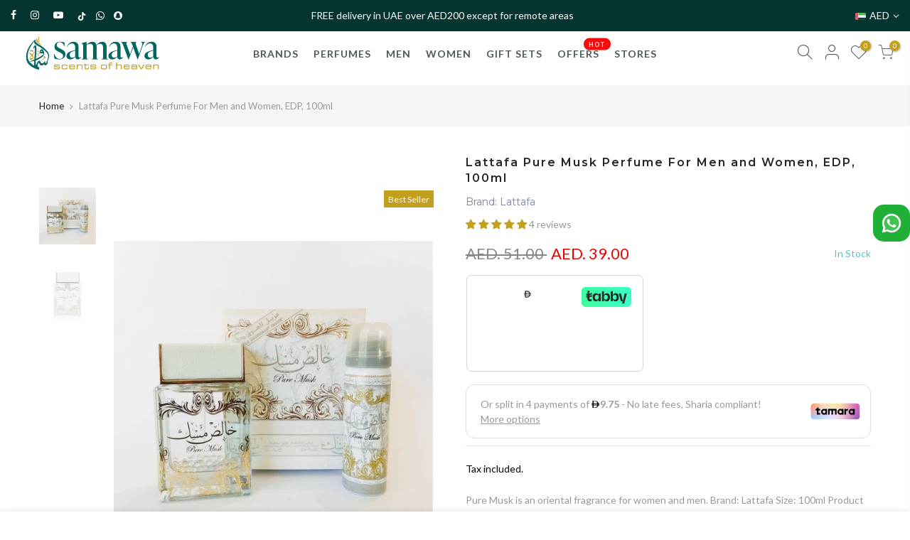

--- FILE ---
content_type: text/html; charset=utf-8
request_url: https://samawa.ae/products/lattafa-khalis-pure-musk-perfume-for-men-and-women-edp-100ml/?view=js_ppr
body_size: 59
content:
<script type="application/json" id="ModelJson-_ppr">[]</script><script type="application/json" id="NTsettingspr__ppr">{ "related_id":false, "recently_viewed":false, "ProductID":6736420602040, "PrHandle":"lattafa-khalis-pure-musk-perfume-for-men-and-women-edp-100ml", "cat_handle":null, "scrolltop":null,"ThreeSixty":false,"hashtag":"none", "access_token":"none", "username":"none"}</script>


--- FILE ---
content_type: text/css
request_url: https://samawa.ae/cdn/shop/t/23/assets/sett_cl.css?enable_css_minification=1&v=167202548142121264351638293060
body_size: -759
content:
/** Shopify CDN: Minification failed

Line 6:198 Unexpected ".50-off"

**/
:root {--primary: #c2a01e;--progress-bar-color: #c2a01e; }.lb_menu_hot{background-color: #ff3e11;color: #ffffff }.nt_label.best-seller{color: #ffffff }.nt_label.todays-deal{color: #ffffff }.nt_label.50-off{background-color: #c2a01e;color: #ffffff }

--- FILE ---
content_type: text/css
request_url: https://samawa.ae/cdn/shop/t/23/assets/sq-custom.css?v=6701629130821064721753703419
body_size: 1323
content:
#sparq-container .desktop-wrapper select.sparq-selectbox{right:10px;padding:4px 10px!important;background-position:right 4px center!important;margin-bottom:0;border:1px solid #e9e9e9;border-radius:0;height:auto;background-image:url(https://d354wf6w0s8ijx.cloudfront.net/assets/select-icon.svg?v=W8C8X2P7);background-size:10px;background-repeat:no-repeat;-webkit-appearance:none}#sparq-container .desktop-pagination{margin-bottom:30px!important}#sparq-container .sparq-sidebar.box-shadow.sparq-list-box-tags_sort_hblp67s6irql1vxdt6as6r42{display:none}#sparq-container .sq-flex-end.sq-50percent.sq-flex-row.sm-hide.pr0.pl0{width:100%!important}.column.sparq-load-more.sq-full-width{text-align:center!important}.sq-badge-container{position:absolute!important;background:#c2a01e!important;color:#fff!important;width:auto!important;padding:0 8px!important;z-index:6!important}span.sq-price.sq-no-discount{color:#222!important}.sparq-compare-price{text-align:center!important;color:#f63!important}.sparq-compare-price{justify-content:center!important}span.sq-mrp-price{text-decoration:line-through}span.capitalize.filter-width{letter-spacing:1px!important}a.sparq-title{justify-content:center!important}span.discount-label{margin-left:4px!important}.sparq-compare-price{display:flex!important}.sparq-price{display:flex!important;flex-direction:row-reverse!important;justify-content:center!important}span.sq-mrp-price{margin-right:12px!important}span.sq-price{color:#ec0101!important}.sq-badge-container{top:5px!important;left:5px!important}select.sparq-selectbox{font-size:13px!important;font-weight:700!important;font-family:Montserrat!important;text-transform:uppercase!important;margin-top:7px!important}span.sq-sort-by-icon{display:none!important}#sparq-container h5.float-left{margin-top:2px!important}.sq-50percent._300.ml10.fs14{font-size:13px!important;font-weight:700!important;font-family:Montserrat!important;color:#252525!important}button.button.btn-pink{background-color:#fff!important;color:#222!important;border:1px solid #222!important;width:159px!important;height:48px!important;border-radius:40px!important;font-size:14px!important;font-weight:600!important;font-family:Lato!important;text-transform:capitalize!important;letter-spacing:unset!important}div#sparq-main-content{margin-top:20px!important}.sparq-brand-logo.sm-show{display:none!important}.sq-flex-row{display:flex}.sq-50percent._300.ml10.fs14{position:absolute;left:0}#sparq-container .row .column.column-75{position:relative!important}button.button.btn-pink{line-height:normal!important;height:auto!important}.sparq-thumbnail-wrap{position:relative;overflow:hidden}img.sq-grid-view_image.hover{visibility:visible!important;opacity:0;position:absolute!important;display:block!important;visibility:visible;margin:0 auto!important;z-index:1!important;transition:all .3s!important}img.grid-view-item__image{position:relative!important;display:block!important;visibility:visible;margin:0 auto!important;top:0!important;bottom:0!important;z-index:2!important;transition:all .3s!important}.sparq-bottom-items{padding:17px!important}#sparq-container .sparq-container-fluid{position:relative!important;width:96%!important;padding:0!important;margin:0 auto!important}.sparq-card:hover img.sq-grid-view_image.hover{z-index:3!important;opacity:1!important}.sparq-card{position:relative!important}a.sparq-loop-product{display:flex!important;justify-content:center!important;height:100%;align-items:center}.sparq-card:hover a.sparq-loop-product.sq-class img.grid-view-item__image{opacity:0;transition:all .3s!important}.page-item-sparq-row>div{flex:0 0 33.333333%!important;width:33.333333%!important}.sparq-sidebar-inner h5.title{display:flex;justify-content:space-between}.sparq-thumbnail-wrap{height:310px!important}.sparq-thumbnail-wrap img{max-height:310px!important}.sparq-card{margin:15px!important}#sparq-container .row .column.column-75{order:2!important}.sparq-search-title{display:flex;justify-content:space-between}.page-item-sparq-row,.sparq-search-inner .row{display:flex!important}#sparq-container .sparq-search-inner .row{display:flex!important;flex-wrap:unset!important}.row.info-bar{padding-left:!important;display:flex!important;place-content:flex-end!important}#sparq-container h5.float-left{font-family:Montserrat!important;font-size:13px!important;font-weight:700!important;color:#252525!important}span.sparq-disabled-text.sparq-clear-text{font-family:Lato!important;font-size:12px!important;font-weight:400!important;color:#222!important;text-decoration:underline!important;padding-right:15px!important}span.capitalize.filter-width{font-family:Lato!important;font-size:14px!important;font-weight:400!important;color:#222!important}span.float-right.sq-filter-value-count{font-family:Lato!important;font-size:12px!important;font-weight:400!important;color:#222!important}.sq-flex-row{position:relative!important}.sparq-card{position:relative!important;transition:.3s all!important}.btn.sq-add-to-cart{opacity:0!important;visibility:hidden}.sparq-card:hover .btn.sq-add-to-cart{transition:.3s all!important;opacity:1!important;visibility:visible!important}.btn.sq-add-to-cart{cursor:pointer!important;color:#fff!important;background-color:#c2a01e!important;border-color:#c2a01e!important;text-align:center!important;border:1px solid #C2A01E!important;border-radius:2px!important;font-size:12px!important;text-transform:uppercase!important;font-weight:600!important;font-family:Muli,sans-serif!important;width:-webkit-fill-available!important;position:absolute!important;z-index:6!important;bottom:0;margin-bottom:0!important}.btn.sq-add-to-cart{border-color:#c2a01e!important}.sparq-result-inner{border:none!important;padding:10px!important}#sparq-container .sparq-result-inner{border:1px solid #e9e9ed;display:-webkit-box;display:-ms-flexbox;display:flex;margin:0 0 20px 10px;overflow:hidden}.container{width:100%!important;padding-right:15px!important;padding-left:15px!important;margin-right:auto!important;margin-left:auto!important}a.sparq-title{font-family:Montserrat!important;font-size:13px!important;font-weight:700!important;color:#252525!important;text-transform:uppercase!important;letter-spacing:2px!important;text-align:center!important;opacity:unset!important;display:flex;justify-content:center;line-height:18.564px!important;transition:.3s all!important}.sparq-container-fluid{position:relative!important;padding-top:20px!important;width:auto!important;max-width:80em!important;margin:0 auto!important}select.sparq-selectbox{right:10px!important;padding:4px 10px!important;background-position:right 4px center!important}.sparq-thumbnail-wrap{box-shadow:0 0 10px #ccc!important}.sparq-bottom-items{margin-top:5px!important}.sparq-rating-stars-page-item{text-align:center!important}#sparq-container h5.title,#sparq-container h5.sparq-title{font-weight:700!important;font-family:Montserrat!important;text-transform:uppercase!important;border:none!important;font-size:small!important;padding-top:15px!important}span.sparq-clear-all.float-right{font-family:Montserrat!important;float:right!important;right:130px!important;position:absolute!important;color:#a8acad!important;font-weight:600!important;font-size:.875em!important}@media only screen and (max-width:768px){#sparq-container .sparq-sidebar-inner span.sparq-radio-label{font-family:Lato!important;font-size:14px!important;font-weight:400!important;color:#222!important;letter-spacing:1px!important}.sparq-load-more{display:flex!important;place-content:center!important}span.sparq-clear-all.float-right{right:30px!important}#sparq-container div#loadMore{justify-content:center!important}button.button.btn-pink{background-color:#fff!important;color:#222!important;border:1px solid #222!important;width:159px!important;height:48px!important;border-radius:40px!important;font-size:14px!important;font-weight:600!important;font-family:Lato!important;text-transform:capitalize!important;letter-spacing:unset!important}#sparq-container .filter-mobile-button{background-color:#c2a01e!important;border:1px solid rgb(194,160,30)!important;-webkit-transform:translateX(45%)!important;transform:translate(45%)!important;color:#fff!important;align-items:center!important;border-radius:50%!important;position:fixed!important;font-size:medium!important;width:70px!important;z-index:9!important;bottom:100px!important;right:50px!important;height:70px!important;padding:0!important;display:block!important;transform:unset!important}.sparq-mobile-filters{position:fixed!important;background-color:#fff!important;width:100%!important;height:100%!important;z-index:999!important;top:0!important;left:0!important;bottom:0!important;padding:0!important}#sparq-container .sparq-mobile-filter-icon{background-repeat:no-repeat!important;background-size:30px!important;background-position:50%!important;width:45px!important;height:45px!important;display:block!important;margin:13px auto 0!important;-webkit-filter:invert(100%)!important;filter:invert(100%)!important}#sparq-container h5.title,#sparq-container h5.sparq-title{font-weight:700!important;font-family:Montserrat!important;text-transform:uppercase!important;border:none!important;font-size:small!important;padding-top:15px!important}span.sparq-clear-all.float-right{font-family:Montserrat!important;float:right!important;right:0!important;position:absolute!important;color:#a8acad!important;font-weight:600!important;font-size:.875em!important}#sparq-container .sparq-apply-outer-btn{background-color:#c2a01e!important;font-family:Montserrat!important;border-radius:40px!important;padding:10px 22px!important;max-width:80px!important;text-align:center!important;font-weight:700!important;color:#fff!important;text-transform:uppercase!important;position:absolute!important;right:25px!important;top:10px!important}.sparq-bottom-items{margin:20px!important}.sparq-compare-price{justify-content:center}#sparq-container .page-item-sparq-row>div{flex:50%!important;max-width:100%!important}.sq-full-width{padding:15px 15px 15px 40px!important}span.sparq-clear-all.float-right{margin-top:2px!important}.sparq-filter-left-head{position:relative!important;left:20px!important;display:flex!important}.sq-50percent._300.ml10.fs14{position:relative!important;left:10px!important}}@media only screen and (max-width:480px){#sparq-container .sparq-filter-left-head{margin-top:-5px!important}span.sq-mrp-price{text-align:center!important}#sparq-container .sparq-price{flex-direction:column!important;justify-content:center!important}span.sq-price,span.sq-mrp-price{text-align:center!important}span.sq-mrp-price{margin-right:0!important}.sparq-compare-price{font-size:12px!important}#sparq-container .sparq-container-fluid .sparq-search-outer.over-search-field{margin-left:0!important}#sparq-container .sparq-thumbnail-wrap{height:100%!important}.sq-full-width{padding:0!important;position:relative!important;top:10px!important}img.grid-view-item__image{height:100%!important}.sparq-bottom-items{padding:0!important}.sparq-card{margin:5px!important}.sparq-bottom-items{margin:10px!important}.mobile-f-inner{margin-top:25px!important}.sparq-filter-left-head{margin-top:0!important;left:0!important}span.sparq-clear-all.float-right{top:22px!important}.sq-flex-row{margin-top:10px!important}.sparq-load-more{display:flex!important;justify-content:center!important}span.sparq-clear-all.float-right{top:0!important}.sq-50percent._300.ml10.fs14{position:relative!important;top:0!important;right:10px!important}.sparq-price{font-size:12px!important}}
/*# sourceMappingURL=/cdn/shop/t/23/assets/sq-custom.css.map?v=6701629130821064721753703419 */


--- FILE ---
content_type: text/javascript
request_url: https://samawa.ae/cdn/shop/t/23/assets/sq-custom.js?v=51501241180708301641753706966
body_size: 8
content:
(function(XHR){"use strict";var open=XHR.prototype.open,send=XHR.prototype.send;XHR.prototype.open=function(method,url,async,user,pass){this._url=url,open.call(this,method,url,async,user,pass)},XHR.prototype.send=function(data){var self=this,url=this._url;if(url&&url.toLowerCase()==="https://akgfl4tee48uxfmatk9prbns-fast.searchtap.net/v2".toLowerCase()){const body=JSON.parse(data);body.sort.unshift("tags_sort_hblp67s6irql1vxdt6as6r42"),data=JSON.stringify(body)}send.call(this,data)}})(XMLHttpRequest),function(XHR){"use strict";var originalOpen=XHR.prototype.open,originalSend=XHR.prototype.send;XHR.prototype.open=function(method,url,async,user,pass){this._url=url,originalOpen.call(this,method,url,async,user,pass)},XHR.prototype.send=function(data){var url=this._url;let location=window.location.href;if(url.toLowerCase()==="https://akgfl4tee48uxfmatk9prbns-fast.searchtap.net/v2".toLowerCase()){let body;try{body=JSON.parse(data)}catch(error){console.error("Error parsing XHR data as JSON:",error),originalSend.call(this,data);return}let collectionHandle=location.includes("/collections/")?location.split("/collections/")[1].split("?")[0]:null;if(!location.includes("/search")&&!location.includes("/all")&&collectionHandle){let collectionHandleFormatted=`sortOrderFor_${collectionHandle.replaceAll("-","_")}`,sorting=body.sort||[];sorting.indexOf("bestSellingScore")!==-1||sorting.includes(collectionHandleFormatted)||sorting.push(collectionHandleFormatted),body.sort=sorting,data=JSON.stringify(body)}}originalSend.call(this,data)}}(XMLHttpRequest),window.sq=window.sq||{},window.sq.tmp={},window.sq.tmp.dealTagName="badge_Today's Deal",window.sq.onComplete=function(){let xyz=document.querySelector(".sparq-formatted-max-price");xyz&&(xyz.innerText=xyz.innerText.replace("\u062F.\u0625.\u200F",""));let xyz1=document.querySelector(".sparq-formatted-min-price");xyz1&&(xyz1.innerText=xyz1.innerText.replace("\u062F.\u0625.\u200F",""))},window.sq.onData=function(data){return data.results.forEach(x=>{const badge=x.tags.filter(t=>t.startsWith("badge_"));badge.length!==0&&(x.badge=badge[0].replace("badge_",""))}),console.log(data),data};
//# sourceMappingURL=/cdn/shop/t/23/assets/sq-custom.js.map?v=51501241180708301641753706966


--- FILE ---
content_type: text/plain; charset=utf-8
request_url: https://checkout.tabby.ai/widgets/api/web
body_size: 39
content:
{"aid":"018950f3-02a9-df61-f76e-0a751a6f549b","experiments":{"entity_id":"c4c69197-0845-4870-95d2-292e29db1c6d","experiments":[{"name":"BNPL-1644-widgets","value":"control"}]}}

--- FILE ---
content_type: text/javascript
request_url: https://samawa.ae/cdn/shop/t/23/assets/sq-templates.js?v=50771714639001323351677137584
body_size: -422
content:
window.sq = window.sq || {};
window.sq.templates = {
  gridItem: `
  <div class="sparq-card" :product-handle="item.handle" :product-id="item.id">
  <div class="sq-badge-container" v-if="item.badge">
    <span class="sq-badge">{{item.badge}}</span>
  </div>
  <div class="sparq-thumbnail-wrap">
    <sq-add-to-cart>ADD TO CART</sq-add-to-cart>
    <a
      :href="'/products/' + item.handle"
      class="sparq-loop-product"
      :class="item.images.length >1 && item.images[1].src ? 'sq-class':''"
    >
      <img
        v-if="item.image && item.image.src"
        :src="item.image.src"
        class="grid-view-item__image"
      />
      <img
        v-if="item.images && item.images[1]"
        :src="item.images[1].src"
        class="sq-grid-view_image hover"
      />
      <img
        v-if="!item.image || !item.image.src"
        src="https://i.ibb.co/BB0Lw1k/1.png"
        class="grid-view-item__image"
      />
    </a>
  </div>
  <div class="sparq-bottom-items">
    <div class="sparq-product-title">
      <a :href="'/products/' + item.handle" class="sparq-title">
        {{item.title}}
      </a>
      <sq-reviews></sq-reviews>
    </div>

    <div class="sq-product-price">
      <div class="sparq-price">
        <span class="money sq-price">AED {{ item.price.toFixed(2) }}</span>

        <span
          v-if="item.compare_at_price && item.compare_at_price > item.price"
          class="money sq-mrp-price"
          >AED {{ item.compare_at_price.toFixed(2) }}</span
        >
      </div>
    </div>
  </div>
</div>

`,
};


--- FILE ---
content_type: application/javascript; charset=utf-8
request_url: https://checkout.tabby.ai/widgets/28.fc45b8e0.js
body_size: 6379
content:
"use strict";(self.webpackChunkwidgets=self.webpackChunkwidgets||[]).push([[28],{2050:function(e,t,n){var a=n(4216),r=n.n(a),o=n(7705),s=n.n(o)()(r());s.push([e.id,".styles__icon--f9b3f {\n  width: 0.9em;\n  height: 1em;\n  vertical-align: -0.125em;\n}\n","",{version:3,sources:["webpack://./src/components/currency/styles.css"],names:[],mappings:"AAAA;EACE,YAAY;EACZ,WAAW;EACX,wBAAwB;AAC1B",sourcesContent:[".icon {\n  width: 0.9em;\n  height: 1em;\n  vertical-align: -0.125em;\n}\n"],sourceRoot:""}]),s.locals={icon:"styles__icon--f9b3f"},t.Z=s},6518:function(e,t,n){var a=n(4216),r=n.n(a),o=n(7705),s=n.n(o)()(r());s.push([e.id,".styles__messagePayInto--ab5fa {\n  color: #292929;\n  font-size: 14px;\n  font-weight: 400;\n  line-height: 21px;\n  letter-spacing: 0;\n}\n\n.styles__message--dbba9 {\n  font-size: 14px;\n  line-height: 21px;\n  font-style: normal;\n}\n","",{version:3,sources:["webpack://./src/components/default-promo-widget/components/ltf-snippet/styles.css"],names:[],mappings:"AAAA;EACE,cAAc;EACd,eAAe;EACf,gBAAgB;EAChB,iBAAiB;EACjB,iBAAiB;AACnB;;AAEA;EACE,eAAe;EACf,iBAAiB;EACjB,kBAAkB;AACpB",sourcesContent:[".messagePayInto {\n  color: #292929;\n  font-size: 14px;\n  font-weight: 400;\n  line-height: 21px;\n  letter-spacing: 0;\n}\n\n.message {\n  font-size: 14px;\n  line-height: 21px;\n  font-style: normal;\n}\n"],sourceRoot:""}]),s.locals={messagePayInto:"styles__messagePayInto--ab5fa",message:"styles__message--dbba9"},t.Z=s},7157:function(e,t,n){var a=n(3379),r=n.n(a),o=n(7795),s=n.n(o),i=n(569),l=n.n(i),_=n(8575),u=n.n(_),p=n(9216),c=n.n(p),m=n(4589),y=n.n(m),d=n(2050),h={attributes:{"data-app":"tabby"}};h.styleTagTransform=y(),h.setAttributes=u(),h.insert=l().bind(null,"head"),h.domAPI=s(),h.insertStyleElement=c();r()(d.Z,h);t.Z=d.Z&&d.Z.locals?d.Z.locals:void 0},4395:function(e,t,n){n.d(t,{F:function(){return l}});var a=n(8420),r=n(6186),o=n(4541),s=n(2601),i=n(7157);function l(e){var t,n=e.currency,l=(0,o.b)(),_=((t={})[s.V.AED]=l("AED"),t[s.V.KWD]=l("KWD"),t[s.V.SAR]=l("SAR"),t[s.V.BHD]=l("BHD"),t[s.V.QAR]=l("QAR"),t);switch(!0){case n===s.V.SAR:return a.ZP.createElement(r.J,{icon:"riyal",svgAttributes:{className:i.Z.icon}});case n===s.V.AED:return a.ZP.createElement(r.J,{icon:"dirham",svgAttributes:{className:i.Z.icon}});default:return a.ZP.createElement(a.ZP.Fragment,null,_[n])}}},9453:function(e,t,n){n.d(t,{F:function(){return a.F}});var a=n(4395)},6440:function(e,t,n){n.r(t),n.d(t,{LtfSnippet:function(){return B}});var a=n(7582),r=n(8420),o=n(9603),s=n(9453),i=n(2614),l=n(6953),_=n(8118),u=n(1080),p=n(4541),c=n(3751),m=n(3456),y=n(9311),d=function(e){return e.filter(function(e){return e.isLimitedTimeOffer}).sort(function(e,t){return t.paymentsCount-e.paymentsCount})[0]},h=n(5793),f=n(3379),b=n.n(f),g=n(7795),w=n.n(g),v=n(569),A=n.n(v),C=n(8575),S=n.n(C),E=n(9216),k=n.n(E),x=n(4589),P=n.n(x),Z=n(6518),F={attributes:{"data-app":"tabby"}};F.styleTagTransform=P(),F.setAttributes=S(),F.insert=A().bind(null,"head"),F.domAPI=w(),F.insertStyleElement=k();b()(Z.Z,F);var N=Z.Z&&Z.Z.locals?Z.Z.locals:void 0,I=(0,o.R)(function(){return Promise.all([n.e(21),n.e(30)]).then(n.bind(n,9142))}).SnippetDefault;function B(e){var t=e.onClick,n=(0,u.bp)(),o=n.currency,f=n.priceRaw,b=n.offers,g=n.installmentsCount,w=n.getExperiment,v=(0,p.b)(),A=(0,c.g)("Price argument is not a number",0)(f),C=i.O[o],S="saudi"===C?"".concat(v("default.shariahCompliant"),"."):"",E=w("CT-2431-pay-now")||"control",k=d(b.installments),x=_.x.includes(C)&&!!k,P=Math.max.apply(Math,(0,a.ev)([0],b.installments.map(function(e){return e.paymentsCount}),!1)),Z=function(){var e,t=null===(e=b.installments)||void 0===e?void 0:e.slice().sort(function(e,t){return e.amount-t.amount});switch(!0){case"group1"===E:return{text:l.pA.includes(g)?r.ZP.createElement("span",{className:N.messagePayInto},v("default.split_into",{installmentsCount:g})):r.ZP.createElement("span",{className:N.messagePayInto},v("split_your_purchase")),link:v("default.learnMore")};case"group2"===E:return{text:r.ZP.createElement("span",{className:N.messagePayInto},v("default.pay_with_tabby")),link:v("default.learnMore")};case!!A&&!!g&&x:return{text:r.ZP.createElement("span",{className:N.message},v("split_your_purchase_into_x_interest_free_payments",{installmentsCount:null==k?void 0:k.paymentsCount,price:null==k?void 0:k.amount},{strong:function(e){return r.ZP.createElement("strong",null,e)},currency:function(){return r.ZP.createElement(s.F,{currency:o})}})," ",S),link:r.ZP.createElement("span",null,v("default.learnMore"))};case!!A&&!!g:var n=t[0],a=(null==n?void 0:n.amount)?(0,y.$)(n.amount,o):(0,h.p)((0,m.Z)({price:A,installmentCount:l.ES.twelve}),o,l.ES.twelve);return{text:r.ZP.createElement("span",{className:N.message},v("paid_plans.as_low_as_per_month_ltp",{installmentsCount:4,price:a},{strong:function(e){return r.ZP.createElement("strong",null,e)},currency:function(){return r.ZP.createElement(s.F,{currency:o})}})," ","".concat(S)),link:r.ZP.createElement("span",null,v("default.learnMore"))};case!(A&&g||"emirates"!==C):return{text:r.ZP.createElement("span",null,v("split_your_purchase_in_up_to_x_monthly_payments",{installmentsCount:P||l.ES.twelve})),link:r.ZP.createElement("span",null,v("default.learnMore"))};case!(A&&g||"saudi"!==C):return{text:r.ZP.createElement("span",null,v("split_your_purchase_in_up_to_x_monthly_payments",{installmentsCount:P||l.ES.twelve})," ",v("default.shariahCompliant"),"."),link:r.ZP.createElement("span",null,v("default.learnMore"))};default:return{text:r.ZP.createElement("span",{className:N.message},v("tabbySplit.3_how_it_works")),link:r.ZP.createElement("span",null,v("default.learnMore"))}}};return r.ZP.createElement(I,{message:Z().text,linkText:Z().link,onClick:t})}},8118:function(e,t,n){n.d(t,{x:function(){return a}});var a=["saudi","emirates"]},4541:function(e,t,n){n.d(t,{b:function(){return s}});var a=n(8420),r=n(1080),o=n(7118),s=function(){var e=(0,r.bp)(),t=e.lang,n=e.locale;return(0,a.I4)((0,o.Q)(t,n),[t,n])}},3456:function(e,t,n){n.d(t,{A:function(){return i},Z:function(){return l}});var a,r=n(6953),o=n(9311),s=((a={})[r.ES.six]=.05,a[r.ES.eight]=.09,a[r.ES.twelve]=.17,a);function i(e,t,n){return(0,o.$)(e*s[t],n)}function l(e){var t=e.price,n=e.installmentCount;return t*s[n]+t}},9311:function(e,t,n){n.d(t,{$:function(){return a}});var a=function(e,t){var n=e;"string"==typeof n?n=parseFloat(n)||0:Number.isNaN(n)&&(n=0);var a=new Intl.NumberFormat("en-US",function(e){switch(e){case"BHD":case"KWD":case"QAR":return{minimumFractionDigits:3,maximumFractionDigits:3};default:return{minimumFractionDigits:2,maximumFractionDigits:2}}}(t)).format(n);return a}},5793:function(e,t,n){n.d(t,{p:function(){return r}});var a=n(9311),r=function(e,t,n){return void 0===n&&(n=4),(0,a.$)(e/n,t)}},7118:function(e,t,n){n.d(t,{Q:function(){return f}});var a,r,o=n(6089),s=n.n(o),i=n(6726),l=n(790),_=n(4147),u=n(4889),p=n(5316),c=n(5667),m=((a={})[_.ax.en]=l,a[_.ax.ar]=i,a),y=((r={})[_.go["en-US"]]=_.ax.en,r[_.go["ar-AE"]]=_.ax.ar,r[_.go["ar-BH"]]=_.ax.ar,r[_.go["ar-KW"]]=_.ax.ar,r[_.go["ar-SA"]]=_.ax.ar,r[_.go["ar-QA"]]=_.ax.ar,r),d=function(e,t,n){var a=function(e,t){var n=(0,u.p)(e),a=t||(0,p.K)(n,t);if(a in y)return y[a];throw new Error("Unexpected locale code: ".concat(a))}(e,t),r=m[a];return s()(r,n,n)},h=function(e,t,n,a){void 0===a&&(a=null);var r=d(e,t,n);return a?Object.keys(a).reduce(function(e,t){return n=e,r=t,o=a[t],void 0===n&&(n=""),void 0===r&&(r=""),void 0===o&&(o=""),n.replace(new RegExp("{{".concat(r,"}}"),"g"),o);var n,r,o},r):r},f=function(e,t){return function(n,a,r){var o=h(e,t,n,a);return r?(0,c.m)(o,r):o}}},5667:function(e,t,n){n.d(t,{m:function(){return r}});var a=n(8420),r=function(e,t){return e.split(/(<[a-z]+>[^<]+<\/[a-z]+>|<[a-z]+\s?\/>)/).map(function(e,n){var r=e.match(/<([a-z]+)>([^<]+)<\/[a-z]+>|<([a-z]+)\s?\/>/)||[],o=r[1],s=r[2],i=r[3],l=function(e){return a.ZP.createElement(a.ZP.Fragment,{key:n},e)};return o&&t[o]?l(t[o](s)):i&&t[i]?l(t[i]()):l(e)})}},6726:function(e){e.exports=JSON.parse('{"0":"۰","1":"۱","2":"۲","3":"۳","4":"٤","5":"٥","6":"٦","7":"۷","8":"۸","9":"۹","AED":"د.إ","alshaya_product_page_snippet_message":"<a>4 دفعات بلا فوائد</a> بقيمة <b>{{price}}</b> <currency/>","alshaya.5klimit.learn_more":"لمعرفة المزيد","alshaya.snippet.message":"4 دفعات بلا فوائد بقيمة {{price}} <currency/>.","BHD":"د.ب","choose_at_checkout_to_select_payment_plan":"اختر تابي عند الدفع لتعيين خطة دفع","choose_tabby_at_checkout":"اختر تابي عند الدفع","day":"يوم","default.learnMore":"لمعرفة المزيد","default.no_fees_shariah_compliant":"بلا رسوم أو فوائد، ومتوافق مع الشريعة","default.pay_full_amount_today":"ادفع المبلغ بالكامل اليوم باستخدام طريقة الدفع المفضلة لديك","default.pay_in":"ادفع على {{installmentsCount}}","default.pay_in_full":"ادفعها كاملة","default.pay_with_tabby":"ادفع عبر تابي بلا فوائد أو رسوم، وبتوافق مع أحكام الشريعة.","default.shariahCompliant":"متوافق مع أحكام الشريعة","default.split_into":"قسّمها على {{installmentsCount}} دفعات أو ادفعها كاملة. بلا رسوم أو فوائد، وبتوافق مع أحكام الشريعة.","default.split_your_purchases":"قسّم مشترياتك على {{installmentsCount}} دفعات أو ادفعها كاملة","default.split_your_purchases_interest_free":"قسّم مشترياتك على {{installmentsCount}} دفعات وبدون فوائد","default.take_shopping":"تسوّق كما لو كنت من المستقبل","depending_on_your_plan":"حسب خطة الدفع التي اخترتها، قد تحتاج إلى سداد دفعة مقدمة أو لا","enter_your_purchase_amount_here":"أدخل المبلغ المطلوب وتحقق من خطط الدفع المتاحة","includes_amount_bi_weekly_fee":"يشمل {{serviceFee}} رسوم كل أسبوعين","includes_amount_montlhy_fee":"يشمل {{serviceFee}} رسوم شهرية","includes_amount_montlhy_processing_fee":"يشمل {{serviceFee}} رسوم معالجة شهرية","includes_amount_weekly_fee":"يشمل {{serviceFee}} رسوم أسبوعية","KWD":"د.ك","limited_time_offer":"عرض لفترة محدودة","month":"شهر","n_interest_free_payments":"قسمّها على {{installmentsCount}} دفعات بقيمة <strong>{{price}}</strong> <currency/> بدون فوائد.","no_down_payment":"بدون دفعة مقدمة","no_interest_no_fees":"بدون رسوم أو فوائد","no_interest_processing_fee_may_apply":"بلا فوائد. قد تُطبق رسوم معالجة.","one_time_processing_fee":"بالإضافة إلى {{serviceFee}} رسوم خدمة لمرة واحدة","our_payment_options_meet_islamic_finance_standards":"تتوافق خيارات الدفع لدينا مع معايير التمويل الإسلامي","over_20_million_shoppers_pay_with_tabby":"أكثر من 20 مليون متسوق يكتشفون المنتجات ويدفعون كما يناسبهم مع تابي","paid_plans.as_low_as_per_month_ltp":"ابتداءً من <strong>{{price}}</strong> <currency/><strong>/شهر</strong> أو على {{installmentsCount}} دفعات بدون فوائد.","paid_plans.get_more_time_to_pay":"ادفع على راحتك","paid_plans.includes_service_free":"يشمل الإجمالي رسوم بقيمة {{serviceFee}} <currency/>","paid_plans.no_interest_no_fees":"بلا رسوم أو فوائد.","paid_plans.payment_per_period":"{{price}} <currency/>/{{period}}","paid_plans.service_fee_in_total":"تشمل {{serviceFee}} <currency/> في إجمالي الرسوم","paid_plans.split_your_purchase":"قسّم مشترياتك حتى {{installmentsCount}} دفعة","paid_plans.split_your_purchase_monthly":"قسّم مشترياتك على دفعات شهرية","pay_for_your_purchase_in_full":"ادفع ثمن مشترياتك بالكامل في معاملة واحدة","pay_in_full_in_one_bill_due":"ادفعها كاملة في فاتورة واحدة مستحقة في {{date}}","pay_in_interest_free_payments":"قسّمها دون فوائد","pay_monthly":"ادفع شهريًا","pay_next_month":"ادفعها الشهر القادم","payments_one":"دفعتين","payments_two":"","payments_few":"","payments_other":"{{installmentsCount}} دفعة","period":"شهر","plan_your_budget":"حدّد ميزانيتك","plus_one_time_upfront_service_fee":"بالإضافة إلى {{serviceFee}}<currency/> رسوم خدمة تدفع مقدمًا لمرة واحدة","QAR":"QAR","SAR":"ر.س","shariah_compliant_payments":"مدفوعات متوافقة مع أحكام الشريعة","split_your_purchase":"قسّم مشترياتك على دفعات أو ادفعها كاملة. بدون رسوم، وبتوافق مع أحكام الشريعة.","split_your_purchase_and_pay_over_time":"قسّم مشترياتك وادفع على راحتك","split_your_purchase_in_up_to_x_monthly_payments":"قسمّها على دفعات تصل إلى {{installmentsCount}} أشهر.","split_your_purchase_into_x_interest_free_payments":"قسّم مشترياتك على {{installmentsCount}} دفعات بدون فوائد بقيمة <currency/> <strong>{{price}}</strong>.","tabby_care.buyer_protection_included":"يغطي برنامج حماية المشتري كل المشتريات","tabby_care.show_safely":"تسوّق بأمان مع تابي","tabby_does_not_charge_any_additional_fees":"لا تفرض تابي أي رسوم إضافية أو فوائد. قد يتم فرض رسوم خدمة عامة أو رسوم إضافية في مواقع أو تطبيقات السفر بناءً على سياساتهم.","tabby_trusted.trusted_by_milions":"يثق بنا الملايين","tabbyCard.In 1 month":"بعد شهر","tabbyCard.In 2 months":"بعد شهرين","tabbyCard.In 3 months":"بعد ٣ أشهر","tabbyCard.Today":"اليوم","tabbyCard.use_any_card":"تقبل جميع البطاقات.","tabbySimple.choose_at_checkout":"اختر <logo/> عند الدفع.","tabbySimple.continue_shopping":"تابع التسوق","tabbySimple.enter_your_information":"أدخل بياناتك وأضف بطاقة الصراف أو الائتمان","tabbySimple.enter_your_information_add_your_debit_or_credit_card":"أدخل بياناتك و بيانات البطاقة البنكية أو البطاقة الائتمانية.","tabbySimple.how_it_works":"آلية الاستخدام","tabbySimple.split_in":"قسّم المشتريات التي تصل إلى {{price}} <currency/> على 4 دفعات شهرية.","tabbySimple.split_in_short":"قسّم مشترياتك على {{installmentsCount}} دفعات شهرية.","tabbySimple.supported_payment_methods":"طرق الدفع المدعومة","tabbySimple.title":"قسّمها على 4 دفعات بدون فوائد بقيمة {{price}} <currency/>.","tabbySimple.we_ll_send_SMS":"سنقوم بإرسال رسالة على هاتفك لتذكيرك بموعد الدفعة القادمة.","tabbySimple.what_you_love":"اشترِ ما تحب، وقسّم المبلغ. بدون رسوم.","tabbySplit.3_how_it_works":"قسّم مشترياتك على دفعات شهرية.","tabbySplit.continue_shopping":"تابع التسوق","we_will_send_you_a_reminder":"سنرسل لك تذكيرًا عند استحقاق دفعتك القادمة","week_one":"أسبوع","week_two":"أسبوعين","week_few":"أسابيع","week_other":"أسبوع","x_months_one":"شهر {{monthCount}}","x_months_two":"","x_months_few":"","x_months_other":"شهر {{monthCount}}"}')},790:function(e){e.exports=JSON.parse('{"0":"0","1":"1","2":"2","3":"3","4":"4","5":"5","6":"6","7":"7","8":"8","9":"9","AED":"AED","alshaya_product_page_snippet_message":"<a>4 interest-free</a> payments of <currency/> <b>{{price}}</b>","alshaya.5klimit.learn_more":"Learn more","alshaya.snippet.message":"4 interest-free payments of <currency/> {{price}}.","BHD":"BHD","choose_at_checkout_to_select_payment_plan":"Choose Tabby at checkout to select a payment plan","choose_tabby_at_checkout":"Choose Tabby at checkout","day":"day","default.learnMore":"Learn more","default.no_fees_shariah_compliant":"No interest. No fees. Shariah-compliant.","default.pay_full_amount_today":"Pay full amount today using your preferred payment method","default.pay_in":"Pay in {{installmentsCount}}","default.pay_in_full":"Pay in Full","default.pay_with_tabby":"Pay with Tabby. No interest. No fees. Shariah-compliant.","default.shariahCompliant":"Shariah-compliant","default.split_into":"Split into {{installmentsCount}} interest-free payments or Pay in Full. No fees. Shariah-compliant.","default.split_your_purchases":"Split your purchases into {{installmentsCount}} payments or Pay in Full","default.split_your_purchases_interest_free":"Split your purchases into {{installmentsCount}} interest-free payments","default.take_shopping":"Take shopping to the next level","depending_on_your_plan":"Depending on your plan, you may or may not make a down payment","enter_your_purchase_amount_here":"Enter desired amount and check possible payment plans","includes_amount_bi_weekly_fee":"Includes {{serviceFee}} bi-weekly fee","includes_amount_montlhy_fee":"Includes {{serviceFee}} monthly fee","includes_amount_montlhy_processing_fee":"Includes {{serviceFee}} monthly processing fee","includes_amount_weekly_fee":"Includes {{serviceFee}} weekly fee","KWD":"KWD","limited_time_offer":"Limited time offer","month":"month","n_interest_free_payments":"{{installmentsCount}} interest-free payments of <currency/> <strong>{{price}}</strong>.","no_down_payment":"No down payment","no_interest_no_fees":"No interest. No fees.","no_interest_processing_fee_may_apply":"No interest. Processing fee may apply.","one_time_processing_fee":"Plus {{serviceFee}} one-time processing fee","our_payment_options_meet_islamic_finance_standards":"Our payment options meet Islamic finance standards","over_20_million_shoppers_pay_with_tabby":"Over 20 million shoppers discover products and pay their way with Tabby","paid_plans.as_low_as_per_month_ltp":"As low as <currency/> <strong>{{price}}/month</strong> or {{installmentsCount}} interest-free payments.","paid_plans.get_more_time_to_pay":"Get more time to pay","paid_plans.includes_service_free":"Includes <currency/> {{serviceFee}} fee in total","paid_plans.no_interest_no_fees":"No interest. No fees.","paid_plans.payment_per_period":"<currency/> {{price}}/{{period}}","paid_plans.service_fee_in_total":"Includes <currency/> {{serviceFee}} in total fees","paid_plans.split_your_purchase":"Split your purchase in up to {{installmentsCount}} payments","paid_plans.split_your_purchase_monthly":"Split your purchase into monthly payments","pay_for_your_purchase_in_full":"Pay for your purchase in full, with one single transaction","pay_in_full_in_one_bill_due":"Pay in Full in one bill due {{date}}","pay_in_interest_free_payments":"Pay in interest-free payments","pay_monthly":"Pay monthly","pay_next_month":"Pay Next Month","payments_one":"{{installmentsCount}} payment","payments_other":"{{installmentsCount}} payments","period":"mo","plan_your_budget":"Plan your budget","plus_one_time_upfront_service_fee":"Plus <currency/> {{serviceFee}} one-time upfront service fee","QAR":"QAR","SAR":"SAR","shariah_compliant_payments":"Shariah-compliant payments","split_your_purchase":"Split your purchase and pay over time or Pay in Full. No fees. Shariah-compliant.","split_your_purchase_and_pay_over_time":"Split your purchase and pay over time","split_your_purchase_in_up_to_x_monthly_payments":"Split your purchase in up to {{installmentsCount}} monthly payments.","split_your_purchase_into_x_interest_free_payments":"Split your purchase into {{installmentsCount}} interest-free payments of <currency/> <strong>{{price}}</strong>.","tabby_care.buyer_protection_included":"Buyer protection is included with every purchase","tabby_care.show_safely":"Shop safely with Tabby","tabby_does_not_charge_any_additional_fees":"Tabby does not charge additional fees or interest. Standard service fees or surcharges may apply on the travel site or app based on their policies.","tabby_trusted.trusted_by_milions":"Trusted by millions","tabbyCard.In 1 month":"In 1 month","tabbyCard.In 2 months":"In 2 months","tabbyCard.In 3 months":"In 3 months","tabbyCard.Today":"Today","tabbyCard.use_any_card":"Use any card.","tabbySimple.choose_at_checkout":"Choose <logo/> at checkout.","tabbySimple.continue_shopping":"Continue shopping","tabbySimple.enter_your_information":"Enter your information and add your debit or credit card","tabbySimple.enter_your_information_add_your_debit_or_credit_card":"Enter your information and add your debit or credit card.","tabbySimple.how_it_works":"How it works","tabbySimple.split_in":"Split in 4 monthly payments for purchases up to <currency/> {{price}}.","tabbySimple.split_in_short":"Split your purchase in {{installmentsCount}} monthly payments.","tabbySimple.supported_payment_methods":"Supported payment methods","tabbySimple.title":"Split in 4 interest-free payments of <currency/> {{price}}.","tabbySimple.we_ll_send_SMS":"We’ll send reminders when your next payment is due.","tabbySimple.what_you_love":"Get what you love, split the cost. No fees.","tabbySplit.3_how_it_works":"Split your purchase into monthly payments.","tabbySplit.continue_shopping":"Continue shopping","we_will_send_you_a_reminder":"We\'ll send you a reminder when your next payment is due","week_one":"wk","week_other":"wks","x_months_one":"{{monthCount}} month","x_months_other":"{{monthCount}} months"}')}}]);
//# sourceMappingURL=28.fc45b8e0.js.map